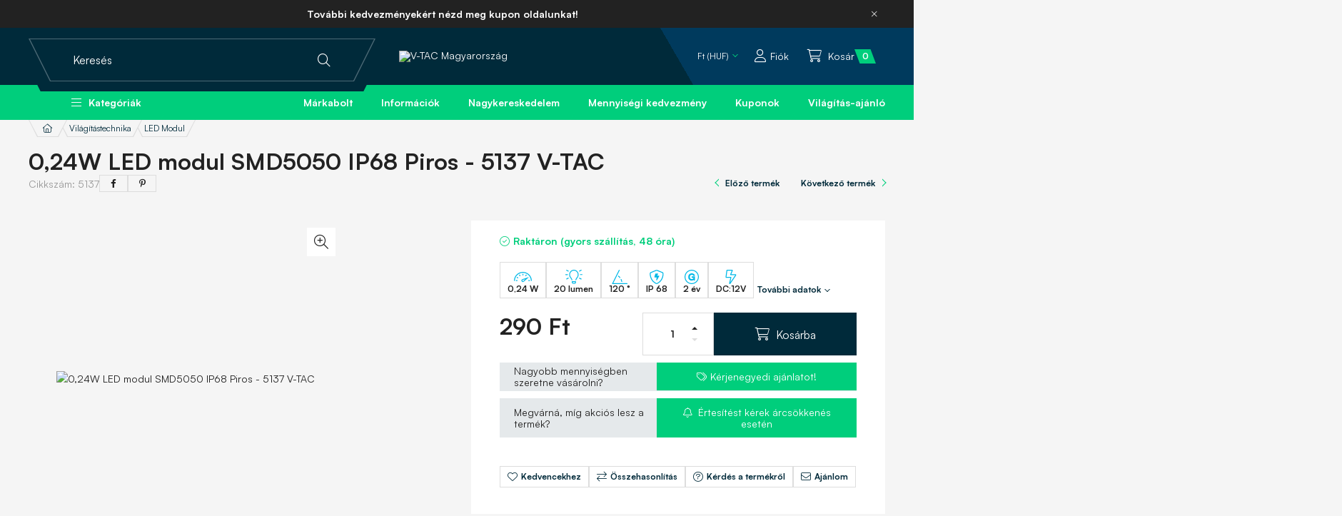

--- FILE ---
content_type: text/css
request_url: https://www.vtac.hu/!common_design/custom/vtac.unas.hu/css/font.css
body_size: 5
content:
@font-face {
    font-family: 'Satoshi';
    src: url('satoshi.woff2') format('woff2');
    font-weight: 300 900;
    font-display: swap;
    font-style: normal;
}


--- FILE ---
content_type: image/svg+xml
request_url: https://www.vtac.hu/shop_ordered/26235/pic/params/garancia.svg
body_size: 728
content:
<svg width="48" height="48" viewBox="0 0 48 48" fill="none" xmlns="http://www.w3.org/2000/svg">
<path fill-rule="evenodd" clip-rule="evenodd" d="M3 24C3 35.598 12.402 45 24 45C35.598 45 45 35.598 45 24C45 12.402 35.598 3 24 3C12.402 3 3 12.402 3 24ZM24 0C10.7452 0 0 10.7452 0 24C0 37.2548 10.7452 48 24 48C37.2548 48 48 37.2548 48 24C48 10.7452 37.2548 0 24 0Z" fill="#00B8E7"/>
<path d="M24.3075 16.8C20.0195 16.8 17.8115 19.808 17.8115 24.384C17.8115 29.152 20.4995 31.52 24.2755 31.52C28.1795 31.52 29.9075 29.408 30.1315 26.944H23.8595V22.4H34.9955V36H30.5475L30.2595 33.856C28.9795 35.36 26.4195 36.352 23.6035 36.352C16.9795 36.352 12.3395 31.488 12.3395 24.224C12.3395 17.088 17.1075 11.936 24.4355 11.936C30.0995 11.936 34.4515 15.264 34.9955 20.384H29.5555C28.9475 17.888 26.7715 16.8 24.3075 16.8Z" fill="#00B8E7"/>
</svg>


--- FILE ---
content_type: image/svg+xml
request_url: https://www.vtac.hu/shop_ordered/26235/pic/params/teljesitmeny.svg
body_size: 2580
content:
<svg width="25" height="15" viewBox="0 0 25 15" fill="none" xmlns="http://www.w3.org/2000/svg">
<path fill-rule="evenodd" clip-rule="evenodd" d="M0.00671387 12.0833C0.226501 5.37266 5.73577 0 12.4999 0C19.264 0 24.7733 5.37266 24.9931 12.0833H23.7423C23.5231 6.06317 18.5736 1.25 12.4999 1.25C6.42619 1.25 1.47666 6.06317 1.25747 12.0833H0.00671387Z" fill="#00B8E7"/>
<path d="M0 12.0833C0 11.7382 0.279822 11.4583 0.625 11.4583C0.970178 11.4583 1.25 11.7382 1.25 12.0833C1.25 12.4285 0.970178 12.7083 0.625 12.7083C0.279822 12.7083 0 12.4285 0 12.0833Z" fill="#00B8E7"/>
<path d="M23.75 12.0833C23.75 11.7382 24.0298 11.4583 24.375 11.4583C24.7202 11.4583 25 11.7382 25 12.0833C25 12.4285 24.7202 12.7083 24.375 12.7083C24.0298 12.7083 23.75 12.4285 23.75 12.0833Z" fill="#00B8E7"/>
<path fill-rule="evenodd" clip-rule="evenodd" d="M10.7024 13.141C10.1271 12.1446 10.4685 10.8705 11.465 10.2952L12.09 11.3777C11.6914 11.6078 11.5548 12.1175 11.785 12.516C12.0151 12.9146 12.5247 13.0512 12.9233 12.8211L13.5483 13.9036C12.5519 14.4789 11.2777 14.1375 10.7024 13.141Z" fill="#00B8E7"/>
<path fill-rule="evenodd" clip-rule="evenodd" d="M12.9233 12.8211L13.5483 13.9036L21.1669 7.09937L11.465 10.2952L12.09 11.3777L15.9708 10.0994L12.9233 12.8211Z" fill="#00B8E7"/>
<path d="M2.5 12.0833C2.5 11.7382 2.77982 11.4583 3.125 11.4583H4.375C4.72018 11.4583 5 11.7382 5 12.0833C5 12.4285 4.72018 12.7083 4.375 12.7083H3.125C2.77982 12.7083 2.5 12.4285 2.5 12.0833Z" fill="#00B8E7"/>
<path d="M7.50032 3.8125C7.79925 3.63991 8.1815 3.74233 8.35409 4.04127L8.97909 5.1238C9.15167 5.42273 9.04925 5.80498 8.75032 5.97756C8.45139 6.15015 8.06914 6.04773 7.89655 5.7488L7.27155 4.66627C7.09896 4.36733 7.20139 3.98509 7.50032 3.8125Z" fill="#00B8E7"/>
<path d="M17.458 3.8125C17.159 3.63991 16.7768 3.74233 16.6042 4.04126L15.9792 5.1238C15.8066 5.42273 15.909 5.80497 16.208 5.97756C16.5069 6.15015 16.8891 6.04773 17.0617 5.7488L17.6867 4.66626C17.8593 4.36733 17.7569 3.98509 17.458 3.8125Z" fill="#00B8E7"/>
<path d="M3.89583 7.41627C4.06842 7.11733 4.45067 7.01491 4.7496 7.1875L5.83213 7.8125C6.13106 7.98509 6.23349 8.36733 6.0609 8.66627C5.88831 8.9652 5.50606 9.06762 5.20713 8.89503L4.1246 8.27003C3.82567 8.09744 3.72324 7.7152 3.89583 7.41627Z" fill="#00B8E7"/>
<path d="M12.5 2.5C12.8452 2.5 13.125 2.77982 13.125 3.125V4.375C13.125 4.72018 12.8452 5 12.5 5C12.1548 5 11.875 4.72018 11.875 4.375V3.125C11.875 2.77982 12.1548 2.5 12.5 2.5Z" fill="#00B8E7"/>
<path d="M22.5 12.0833C22.5 12.4285 22.2202 12.7083 21.875 12.7083H20.625C20.2798 12.7083 20 12.4285 20 12.0833C20 11.7382 20.2798 11.4583 20.625 11.4583H21.875C22.2202 11.4583 22.5 11.7382 22.5 12.0833Z" fill="#00B8E7"/>
</svg>


--- FILE ---
content_type: image/svg+xml
request_url: https://www.vtac.hu/shop_ordered/26235/pic/params/fenyaram.svg
body_size: 3130
content:
<svg width="26" height="20" viewBox="0 0 26 20" fill="none" xmlns="http://www.w3.org/2000/svg">
<path d="M5.64551 1.29442C5.87988 1.41161 6.03613 1.72411 5.95801 1.99755C5.87988 2.27099 5.64551 2.4663 5.37207 2.4663C5.25488 2.4663 5.17676 2.4663 5.05957 2.42724L2.55957 1.2163C2.24707 1.06005 2.12988 0.669423 2.28613 0.356923C2.44238 0.0444227 2.83301 -0.0337023 3.14551 0.0834852L5.64551 1.29442ZM5.37207 11.2163C5.64551 11.2163 5.87988 11.4507 5.95801 11.7241C6.03613 11.9585 5.87988 12.271 5.64551 12.3882L3.14551 13.5991C2.83301 13.7554 2.44238 13.5991 2.28613 13.3257C2.12988 13.0132 2.24707 12.6225 2.55957 12.4663L5.05957 11.2554C5.17676 11.2163 5.25488 11.2163 5.37207 11.2163ZM21.6221 2.4663C21.3096 2.4663 21.0752 2.27099 20.9971 1.99755C20.9189 1.72411 21.0752 1.41161 21.3096 1.29442L23.8096 0.0834852C24.1221 -0.0727648 24.5127 0.0834852 24.6689 0.356923C24.8252 0.669423 24.708 1.06005 24.3955 1.2163L21.8955 2.42724C21.7783 2.4663 21.7002 2.4663 21.6221 2.4663ZM4.74707 6.8413C4.74707 7.19286 4.43457 7.4663 4.12207 7.4663H1.62207C1.27051 7.4663 0.99707 7.11474 0.99707 6.80224C0.99707 6.48974 1.27051 6.2163 1.62207 6.2163H4.12207C4.43457 6.2163 4.74707 6.5288 4.74707 6.8413ZM25.3721 6.2163C25.6846 6.2163 25.9971 6.48974 25.9971 6.80224C25.9971 7.11474 25.6846 7.38817 25.3721 7.38817H22.8721C22.5205 7.38817 22.2471 7.11474 22.2471 6.80224C22.2471 6.48974 22.5205 6.2163 22.8721 6.2163H25.3721ZM24.3955 12.5444C24.708 12.7007 24.8252 13.0913 24.6689 13.4038C24.5127 13.7163 24.1221 13.8335 23.8096 13.6772L21.3096 12.4663C20.9971 12.31 20.8799 11.9194 21.0361 11.6069C21.1924 11.2944 21.583 11.2163 21.8955 11.3335L24.3955 12.5444ZM13.458 0.00536019C15.2549 -0.0727648 17.0127 0.708485 18.3018 1.99755C19.6299 3.28661 20.3721 5.04442 20.3721 6.91942C20.3721 8.59911 19.7471 10.2007 18.6533 11.4897C18.1455 12.0757 17.2471 13.4038 16.9346 14.4975C16.8955 14.81 16.6221 15.0054 16.3096 15.0054C16.3096 15.0054 16.2705 15.0054 16.2314 15.0054C15.8799 14.9663 15.6455 14.6147 15.6846 14.3022L15.7236 14.146C16.1143 12.7788 17.1299 11.2944 17.7158 10.6694C18.6143 9.61474 19.1221 8.28661 19.1221 6.91942C19.1221 5.39599 18.4971 3.95067 17.4424 2.89599C16.3877 1.80224 14.9814 1.25536 13.4971 1.25536H13.458C10.333 1.25536 7.87207 3.75536 7.87207 6.91942C7.87207 8.28661 8.34082 9.61474 9.23926 10.6304C9.8252 11.2944 10.8408 12.7788 11.2314 14.146L11.2705 14.3022C11.2705 14.6147 11.0361 14.9272 10.6846 14.9663C10.3721 15.0054 10.0596 14.771 10.0205 14.4585C9.70801 13.4038 8.80957 12.0757 8.30176 11.4507C7.20801 10.2007 6.62207 8.59911 6.62207 6.91942C6.62207 3.0913 9.66895 0.00536019 13.458 0.00536019ZM15.958 16.2163C16.3096 16.2163 16.583 16.5288 16.583 16.8413V17.7007C16.583 17.896 16.5049 18.2085 16.3877 18.4038L15.7236 19.3804C15.5283 19.6929 15.0596 19.9663 14.6689 19.9663H12.2861C11.8955 19.9663 11.4268 19.6929 11.2314 19.3804L10.5674 18.4038C10.4111 18.1694 10.3721 17.935 10.3721 17.7007V16.8413C10.333 16.4897 10.6455 16.2163 10.9971 16.2163H15.958ZM15.333 17.7397C15.333 17.7397 15.333 17.7007 15.3721 17.7007V17.4663H11.6221V17.7397L12.2861 18.7163C12.2861 18.7163 12.3252 18.7163 12.3252 18.7554L14.6689 18.7163C14.6689 18.7163 14.708 18.7163 14.708 18.6772L15.333 17.7397Z" fill="#00B8E7"/>
</svg>


--- FILE ---
content_type: image/svg+xml
request_url: https://www.vtac.hu/shop_ordered/26235/pic/params/sugarzasi_szog.svg
body_size: 985
content:
<svg width="23" height="20" viewBox="0 0 23 20" fill="none" xmlns="http://www.w3.org/2000/svg">
<path d="M2.11769 18.7494H21.5668C21.8794 18.7494 22.1921 19.0621 22.1921 19.3747C22.1921 19.7264 21.8794 20 21.5668 20H1.14068C0.906198 20 0.710795 19.9218 0.593554 19.7264C0.476312 19.531 0.476312 19.2966 0.554473 19.1011L9.9338 0.342503C10.0901 0.0298593 10.4809 -0.0873822 10.7936 0.0689398C11.1062 0.225262 11.2235 0.616067 11.0671 0.928711L2.11769 18.7494ZM12.0051 10.5816C12.2395 10.8942 12.1614 11.285 11.8487 11.4804C11.5752 11.6368 11.2235 11.5977 11.0281 11.3241C10.4418 10.6207 9.81656 9.99539 9.11311 9.44826C8.87862 9.25286 8.80046 8.94022 8.95678 8.66665C9.11311 8.31493 9.54299 8.19769 9.85564 8.43217C10.6372 9.05746 11.3798 9.79999 12.0051 10.5816ZM12.5913 13.9034C12.474 13.6299 12.5522 13.2782 12.8258 13.0828C13.1384 12.8873 13.5683 13.0046 13.7246 13.3563C14.1545 14.3333 14.5062 15.3885 14.7016 16.5218C14.7407 16.8736 14.4671 17.1862 14.0763 17.1862C13.7637 17.1862 13.4901 16.9517 13.451 16.6391C13.2556 15.7011 12.9821 14.7632 12.5913 13.9034Z" fill="#00B8E7"/>
</svg>


--- FILE ---
content_type: image/svg+xml
request_url: https://www.vtac.hu/!common_design/custom/vtac.unas.hu/image/xmark.svg
body_size: 585
content:
<?xml version="1.0" encoding="utf-8"?>
<!-- Generator: Adobe Illustrator 23.0.2, SVG Export Plug-In . SVG Version: 6.00 Build 0)  -->
<svg version="1.1" id="Layer_1" xmlns="http://www.w3.org/2000/svg" xmlns:xlink="http://www.w3.org/1999/xlink" x="0px" y="0px"
	 viewBox="0 0 18 18" style="enable-background:new 0 0 18 18;" xml:space="preserve">
<style type="text/css">
	.st0{fill:white;}
</style>
<path class="st0" d="M17.7,17.7c-0.4,0.4-0.9,0.4-1.3,0L9,10.3l-7.5,7.5c-0.4,0.4-0.9,0.4-1.3,0c-0.4-0.4-0.4-0.9,0-1.3L7.7,9
	L0.3,1.5c-0.4-0.4-0.4-0.9,0-1.3c0.4-0.4,0.9-0.4,1.3,0L9,7.7l7.5-7.5c0.4-0.4,0.9-0.4,1.3,0c0.4,0.4,0.4,0.9,0,1.3L10.3,9l7.5,7.5
	C18.1,16.8,18.1,17.4,17.7,17.7z"/>
</svg>
